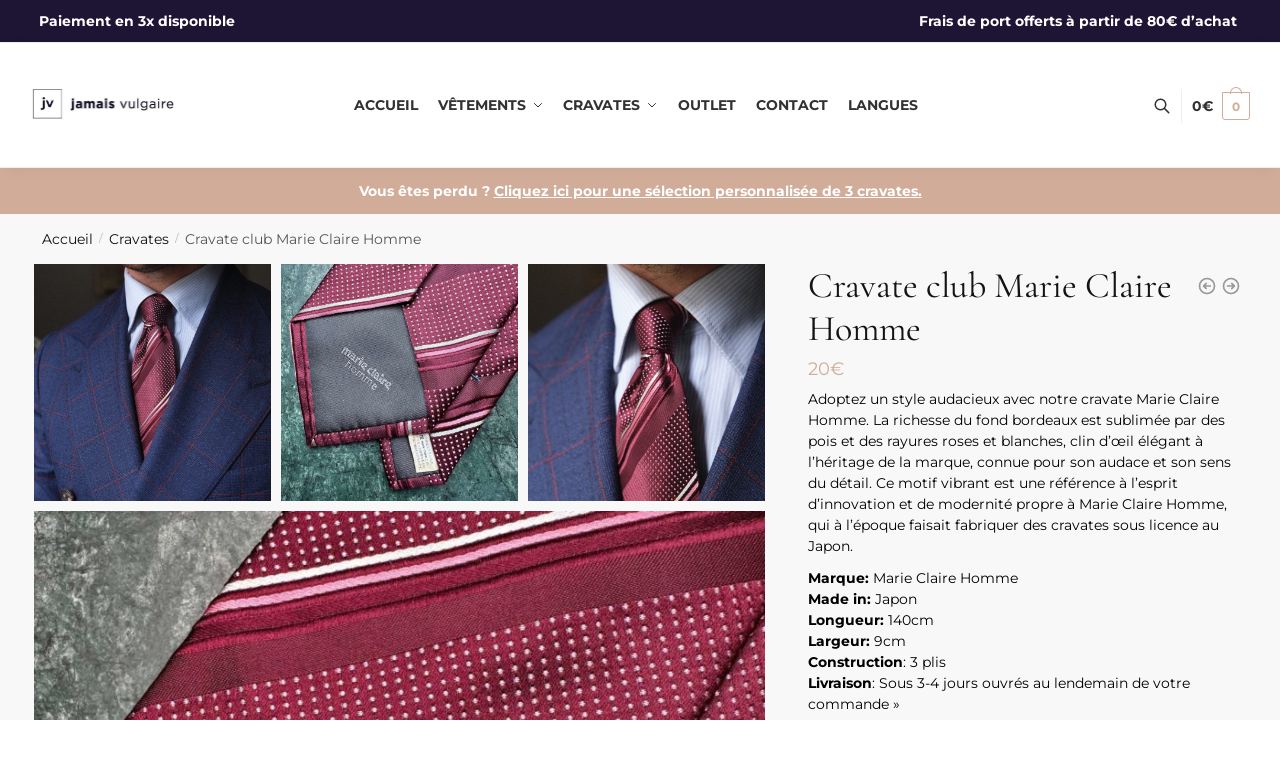

--- FILE ---
content_type: application/javascript
request_url: https://hb.wpmucdn.com/vintage.jamaisvulgaire.com/c42d343a-9b82-4202-be23-838e36d6b0cd.js
body_size: 4745
content:
/**handles:jpibfi-script**/
!function n(r,o,s){function a(e,t){if(!o[e]){if(!r[e]){var i="function"==typeof require&&require;if(!t&&i)return i(e,!0);if(u)return u(e,!0);throw(i=new Error("Cannot find module '"+e+"'")).code="MODULE_NOT_FOUND",i}i=o[e]={exports:{}},r[e][0].call(i.exports,function(t){return a(r[e][1][t]||t)},i,i.exports,n,r,o,s)}return o[e].exports}for(var u="function"==typeof require&&require,t=0;t<s.length;t++)a(s[t]);return a}({1:[function(t,e,i){var o=function(){return(o=Object.assign||function(t){for(var e,i=1,n=arguments.length;i<n;i++)for(var r in e=arguments[i])Object.prototype.hasOwnProperty.call(e,r)&&(t[r]=e[r]);return t}).apply(this,arguments)},s=(i.__esModule=!0,i.createMediaQueriesForCustomButton=i.createMediaQueriesForDefaultButton=i.createCssRulesForCustomButton=i.createCssRulesForDefaultButton=void 0,t("./css-helper"));i.createCssRulesForDefaultButton=function(t,e){var i,n,r,n=e,r=0;e=((t,e)=>{switch(t*=36/54,e){case"pushpin":case"thumb-tack":return.7*t;default:return t}})((i=t).height,n),i=o(o({},t={height:i.height+"px !important",width:i.width+"px !important"}),{"font-size":e+"px"}),n=((t,e)=>{switch(e){case"circle":return{"margin-top":-.5*t+"px","margin-left":-.5*t*(55/64)+"px"};case"plain":return{"margin-top":-.46875*t+"px","margin-left":-.5*t*(51/73)+"px"};case"thumb-tack":return{"margin-top":-29.5/64*t+"px","margin-left":-.5*t*(41/64)+"px"};case"pushpin":case"pinterest2":return{"margin-top":-.5*t+"px","margin-left":-.5*t+"px"}}})(e,n),s.addMediaQueryRule("a.pinit-button",0,t),s.addMediaQueryRule("a.pinit-button span",0,i),s.addMediaQueryRule("a.pinit-button span:before",0,n)},i.createCssRulesForCustomButton=function(t){var e,i,i=0;t={height:(e=t).height+"px !important",width:e.width+"px !important"},e=o(o({},t),{"background-size":e.width+"px "+e.height+"px !important"}),s.addMediaQueryRule("a.pinit-button",0,t),s.addMediaQueryRule("a.pinit-button span",0,e)}},{"./css-helper":2}],2:[function(t,e,i){var n,r;function o(t,e){return t+" {"+("string"==typeof e?e:Object.keys(e).map(function(t){return t+":"+("content"===t?"'"+e[t]+"'":e[t])}).join(";"))+"}"}function s(t){var e=document.createElement("style");(e=document.head.appendChild(e).sheet).insertRule(t,e.cssRules.length)}i.__esModule=!0,i.calculateSizeForBreakpoint=i.addMediaQueryRule=i.addCssRule=i.getCurrentBreakpoint=i.BreakpointsList=i.Breakpoints=void 0,(r=n=i.Breakpoints||(i.Breakpoints={}))[r.xsm=0]="xsm",r[r.sm=576]="sm",r[r.md=768]="md",r[r.lg=992]="lg",r[r.xlg=1200]="xlg",i.BreakpointsList=Object.keys(n).filter(function(t){return"number"==typeof n[t]}).map(function(t){return Number(n[t])}),i.getCurrentBreakpoint=function(){for(var t=window.innerWidth,e=i.BreakpointsList.length-1;0<=e;e--)if(t>=i.BreakpointsList[e])return i.BreakpointsList[e];return n.xsm};var a=((r={})[n.xsm]={width:50,height:50},r[n.sm]={width:60,height:60},r[n.md]={width:80,height:80},r[n.lg]={width:110,height:110},r[n.xlg]={width:1e3,height:1e3},r);i.addCssRule=function(t,e){s(o(t,e))},i.addMediaQueryRule=function(t,e,i){i=o(t,i),s(i=0<e?"@media (min-width: "+e+"px){ "+i+" }":i)},i.calculateSizeForBreakpoint=function(t,e){var i,n,i=(i=t,e=n=a[e],n=Math.min(1,e.width/i.width),i=Math.min(1,e.height/i.height),Math.min(n,i));return{height:t.height*i,width:t.width*i}}},{}],3:[function(t,e,i){var n;function r(t){var t,e=void 0===(t=(void 0===t?{}:t).siteTitle)?"":t;this.desc_funcs={img_title:function(t){return t.attr("title")||t.attr("data-jpibfi-title")},img_alt:function(t){return t.attr("alt")||t.attr("data-jpibfi-alt")},post_title:function(t){return t.attr("data-jpibfi-post-title")},post_excerpt:function(t){return t.attr("data-jpibfi-post-excerpt")},img_description:function(t){return t.attr("data-jpibfi-description")},img_caption:function(t){return t.attr("data-jpibfi-caption")},site_title:function(){return e},data_pin_description:function(t){return t.attr("data-pin-description")}}}i.__esModule=!0,r.prototype.getDescription=function(t,e){for(var i="",n=0;n<e.length&&!i;n++)i=this.desc_funcs[e[n]](t);return i||""},i.default=r},{}],4:[function(t,e,i){var n,r,r=(i.__esModule=!0,i.getWidestImageUrlFromSrcset=void 0,n={Width:0,0:"Width",PixelDensity:1,1:"PixelDensity"}),o=/(.+)\s+(\d{1,4})w\s*/i,s=/(.*)\s+(\d{1,3}(\.\d{0,2})?)x\s*/i,a=1,u=2;i.getWidestImageUrlFromSrcset=function(t){var e=t.prop?t.prop("srcset"):t.attr("srcset");if(e&&0!==e.length)try{var i=e.split(","),i;return void 0!==(i=((t,e)=>{if(e!==n.PixelDensity&&0!==(t=t.map(function(t){return o.exec(t)}).filter(function(t){return!!t}).map(function(t){return{url:t[1].trim(),width:Number(t[2])}})).length)return t.reduce(function(t,e){return t.width>e.width?t:e},t[0])})(i,(t=>{if(0!==t.length)return t.some(function(t){return null!==o.exec(t)})?n.Width:t.some(function(t){return null!==s.exec(t)})?n.PixelDensity:void 0})(i)))?i.url:void 0}catch(t){console&&console.error&&console.error(t)}}},{}],5:[function(t,e,i){var n;function r(i){var n=this,t=(this.flags={},this.pluginName=i,"undefined"!=typeof console&&void 0!==console.log),e="undefined"!=typeof JSON&&"function"==typeof JSON.stringify,r=(t?(this.logString=function(t){n.log(t)},this.logObject=e?function(t){n.log(JSON.stringify(t,null,4))}:function(t){return n.simplelogObject(t)}):(this.logString=function(){},this.logObject=function(){}),this.getQueryParams(document.location.search));Object.keys(r).forEach(function(t){var e=t.replace(i+"_","");n.setFlag(e,r[t])})}i.__esModule=!0,r.prototype.getFlag=function(t){return void 0!==this.flags[t]&&this.flags[t]},r.prototype.getQueryParams=function(t){t=t.split("+").join(" ");for(var e,i={},n=/[?&]?([^=]+)=([^&]*)/g;e=n.exec(t);)i[decodeURIComponent(e[1])]=decodeURIComponent(e[2]);return i},r.prototype.log=function(t){this.getFlag("print")&&console.log(this.pluginName+" debug: "+t)},r.prototype.setFlag=function(t,e){this.flags[t]=e=void 0===e?!0:e},r.prototype.simplelogObject=function(e){var t;this.getFlag("print")&&(t=Object.keys(e).filter(function(t){return e.hasOwnPrototype(t)}).map(function(t){return t+": "+e[t]+"\n"}).join(),this.log(t))},i.default=r},{}],6:[function(t,e,i){i.__esModule=!0;var n=t("./link-generator"),t=(r.prototype.createButton=function(t){if(t=this.linkGenerator.generate(t))return this.$element.clone(!1).attr("href",t).click(function(t){t.preventDefault(),t.stopPropagation(),"#"!==t.currentTarget.href.slice(-1)&&window.open(t.currentTarget.href,"mw"+t.timeStamp,"left=20,top=20,width=600,height=500,toolbar=1,resizable=0")})},r.prototype.getSize=function(){return{height:this.settings.pinImageHeight,width:this.settings.pinImageWidth}},r);function r(t,e){this.$=t,this.settings=e,this.linkGenerator=new n.default(e),this.$element=this.$("<a />",{target:"_blank",class:"pinit-button "+e.pin_image}),t="default"===e.pin_image?"jpibfi-icon-"+e.pin_image_icon:"",this.$element.html('<span class="'+t+'"></span>'),"default"===e.pin_image&&this.$element.addClass("jpibfi-button-"+e.pin_image_button)}i.default=t},{"./link-generator":9}],7:[function(t,e,i){var n;function r(t){var e=this;this.settings=t,this.disabledClasses=this.createClassList(t.disabled_classes),this.enabledClasses=this.createClassList(t.enabled_classes),this.updateSizeConstraints(),window.addEventListener("resize",function(){return e.updateSizeConstraints()},!1)}i.__esModule=!0,r.prototype.createClassList=function(t){return(t=void 0===t?"":t).split(";").filter(function(t){return!!t})},r.prototype.imageEligible=function(e){return this.imageSizeIsOk(e)&&(0===this.enabledClasses.length||this.enabledClasses.some(function(t){return e.hasClass(t)||0<e.parents("."+t).length}))&&!this.disabledClasses.some(function(t){return e.hasClass(t)||0<e.parents("."+t).length})},r.prototype.imageSizeIsOk=function(t){var e=t[0].clientWidth,t=t[0].clientHeight;return e>=this.minWidth&&t>=this.minHeight},r.prototype.updateSizeConstraints=function(){this.minWidth=window.outerWidth<768?this.settings.min_image_width_small:this.settings.min_image_width,this.minHeight=window.outerWidth<768?this.settings.min_image_height_small:this.settings.min_image_height},i.default=r},{}],8:[function(t,e,i){i.__esModule=!0;var n=t("./show-on-hover-strategy"),t=(r.prototype.init=function(){this.showStrategy=this.getStrategy(),this.showStrategy.start()},r.prototype.getStrategy=function(){return new n.default(this.$,this.settings,this.logger)},r);function r(t,e,i){this.settings=e,this.$=t,this.logger=i}i.default=t},{"./show-on-hover-strategy":11}],9:[function(t,e,r){r.__esModule=!0,r.getExtension=void 0;var i=t("../common/description-helper");function n(t){this.descriptionHelper=new i.default({siteTitle:t.siteTitle}),this.description_option=t.description_option,this.supportSrcset=t.support_srcset,this.pinLinkedUrl=t.pin_linked_url}t("../common/srcset-helper"),r.getExtension=function(t){return 1===(t=(t=void 0===t?"":t).replace(/^https?\:\/\/[^\/?#]+(?:[\/?#]|$)/i,"").split(".")).length?"":t[t.length-1].replace(/\?.*/i,"").toLowerCase()},n.prototype.getDescription=function(t){return this.descriptionHelper.getDescription(t,this.description_option)},n.prototype.getImage=function(t,e){var i=t.attr("data-pin-media")||t.attr("data-jpibfi-src")||t.prop("src");if(i)return e&&(t=r.getExtension(i),e.extension===t)?e.href:i},n.prototype.getUrl=function(t,e){return t.attr("data-pin-url")?t.attr("data-pin-url"):this.pinLinkedUrl&&e&&(i=e.href,n=(window.location&&window.location.hostname||"").replace("www.",""),0<=i.indexOf(n))&&(n=e.extension,-1!==["","html","php"].indexOf(n))?e.href:t.attr("data-jpibfi-post-url")||window.location.href;var i,n},n.prototype.generate=function(t){var e=t.closest("a[href]"),i=void 0,n=(1===e.length&&(i={extension:r.getExtension(e.prop("href")),href:e.prop("href")}),this.getImage(t,i));if(void 0!==n)return e=encodeURIComponent(n),n=encodeURIComponent(this.getDescription(t)),"https://pinterest.com/pin/create/bookmarklet/?is_video=false&url="+encodeURIComponent(this.getUrl(t,i))+"&media="+e+"&description="+n},r.default=t=n},{"../common/description-helper":3,"../common/srcset-helper":4}],10:[function(t,e,i){function n(t,e,i,n){return t.top+n.top}function r(t,e,i,n){return t.left+n.left}function o(t,e,i,n){return e.top-i.height-n.bottom}function s(t,e,i,n){return e.left-n.right-i.width}function a(t,e,i){return t.top+((e.top-t.top)/2-i.height/2)}function u(t,e,i){return t.left+((e.left-t.left)/2-i.width/2)}i.__esModule=!0;var l=(p.prototype.calculate=function(t,e,i,n){return{top:this.topF(t,e,i,n),left:this.leftF(t,e,i,n)}},p),c;function p(t,e){this.topF=t,this.leftF=e}function h(t,e){this.margins=e,this.positionCalculator=(t=>{switch(t){case"top-left":return new l(n,r);case"top-right":return new l(n,s);case"bottom-left":return new l(o,r);case"bottom-right":return new l(o,s);default:return new l(a,u)}})(t)}h.prototype.calculatePosition=function(t,e,i){return this.positionCalculator.calculate(t,e,i,this.margins)},i.default=h},{}],11:[function(t,e,i){var n,r=(n=function(t,e){return(n=Object.setPrototypeOf||({__proto__:[]}instanceof Array?function(t,e){t.__proto__=e}:function(t,e){for(var i in e)e.hasOwnProperty(i)&&(t[i]=e[i])}))(t,e)},function(t,e){function i(){this.constructor=t}n(t,e),t.prototype=null===e?Object.create(e):(i.prototype=e.prototype,new i)});i.__esModule=!0;var o,t=t("./show-strategy"),r=(r(s,o=t.default),s.prototype.init=function(){this.addContainers()},s.prototype.start=function(){var e=this;function a(t){return e.$("a.pinit-button["+e.indexerAttr+'="'+t+'"]')}this.init();var u="data-jpibfi-timeout",l=0,c=this;c.$(document).delegate(this.settings.image_selector,"mouseenter",function(){var t=c.$(this),e,i,n,r,o,s,r;c.imageFilter.imageEligible(t)&&((e=t.attr(c.indexerAttr))||(e=l++,t.attr(c.indexerAttr,e)),0===(i=a(e)).length?(n=c.buttonGenerator.createButton(t))&&(t.addClass("pinit-hover"),r=c.buttonGenerator.getSize(),s={top:(o=t.offset()).top+t[0].clientHeight,left:o.left+t[0].clientWidth},r=c.positioner.calculatePosition(o,s,r),t.after(n),n.attr(c.indexerAttr,e).css("visibility","hidden").show().offset(r).css("visibility","visible").hover(function(){return clearTimeout(n.attr(u))},function(){return n.attr(u,setTimeout(function(){t.removeClass("pinit-hover"),n.remove()},100))})):clearTimeout(i.attr(u)))}),c.$(document).delegate(this.settings.image_selector,"mouseleave",function(){var t,e,i;c.logger.getFlag("prevent_hide")||(e=(t=c.$(this)).attr(c.indexerAttr))&&(i=a(e)).attr(u,setTimeout(function(){t.removeClass("pinit-hover"),i.remove()},100))})},s);function s(){return null!==o&&o.apply(this,arguments)||this}i.default=r},{"./show-strategy":12}],12:[function(t,e,i){i.__esModule=!0;var o=t("./image-filter"),s=t("./button-generator"),a=t("./positioner"),u=t("../common/css-generator"),t=(n.prototype.addContainers=function(){var t=this.$(".jpibfi"),e=t.closest("div, article");(e=e.length?e:t.parent()).addClass("jpibfi_container")},n);function n(t,e,i){this.$=t,this.settings=e,this.logger=i,this.imageFilter=new o.default(e),this.buttonGenerator=new s.default(t,e);var n={left:e.button_margin_left,top:e.button_margin_top,right:e.button_margin_right,bottom:e.button_margin_bottom},r=(this.positioner=new a.default(e.button_position,n),this.indexerAttr="data-jpibfi-indexer",this.settings),i=r.pin_image,t=r.pin_image_icon,e=r.pinImageHeight,n,e={width:n=r.pinImageWidth,height:e};switch(i){case"custom":case"old_default":(0,u.createCssRulesForCustomButton)(e);break;case"default":(0,u.createCssRulesForDefaultButton)(e,t)}}i.default=t},{"../common/css-generator":1,"./button-generator":6,"./image-filter":7,"./positioner":10}],13:[function(t,e,i){i.__esModule=!0;var n,r=t("./settings"),o=t("./debugger"),s=t("./hover");(n=window.jQuery)(document).ready(function(){var t=window.jpibfi_options,e=new r.default(n.extend({pageUrl:document.URL,pageTitle:document.title,pageDescription:n('meta[name="description"]').attr("content")||""},t.hover)),t=new o.default("jpibfi");window.jpibfi_debugger=t,new s.default(n,e,t).init()})},{"./debugger":5,"./hover":8,"./settings":14}],14:[function(t,e,i){function n(e){var i=this;Object.keys(e).forEach(function(t){i[t]=e[t]}),this.isTouchDevice="ontouchstart"in window||{}.hasOwnProperty.call(navigator,"maxTouchPoints")}i.__esModule=!0,i.default=n},{}]},{},[13]);